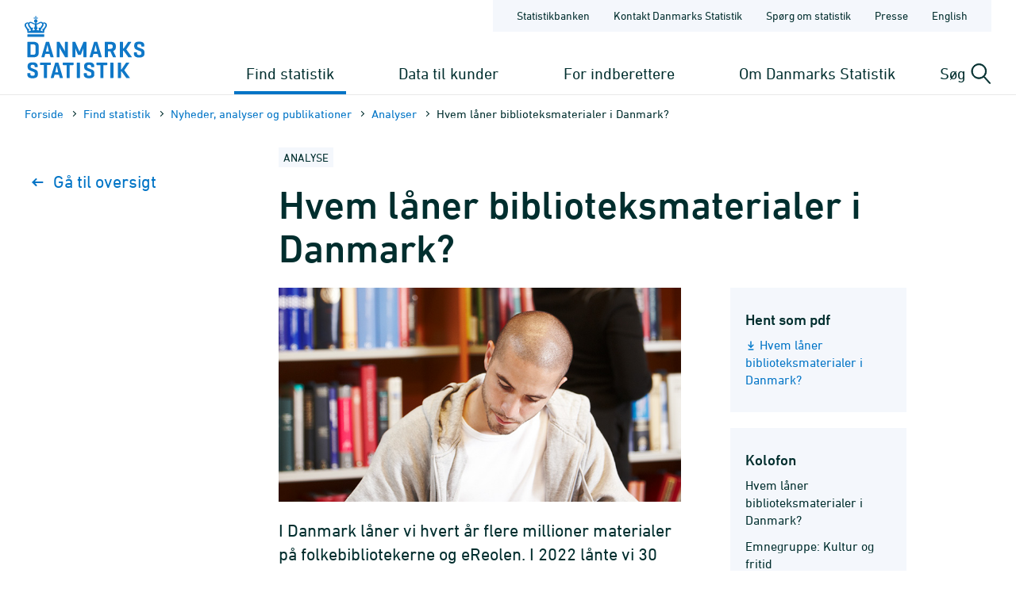

--- FILE ---
content_type: text/html; charset=utf-8
request_url: https://www.dst.dk/da/Statistik/nyheder-analyser-publ/Analyser/50927-hvem-laaner-biblioteksmaterialer-i-danmark
body_size: 105490
content:

<!DOCTYPE html>
<html lang="da">
<head>
    
    <title>
        Analyser: Hvem låner biblioteksmaterialer i Danmark? - Danmarks Statistik

    </title>
    
    <link rel="shortcut icon" href="/Site/Dst/Images/favicon2013.ico" />
    <meta name="viewport" content="width=device-width, initial-scale=1.0">
    <meta http-equiv="X-UA-Compatible" content="IE=Edge">
    <meta charset="UTF-8" />
    <link rel="apple-touch-icon" href="/Site/Dst/images/icons/apple-touch-icon-57×57-precomposed.png" sizes="57x57">
    <link rel="apple-touch-icon" href="/Site/Dst/images/icons/apple-touch-icon-72×72-precomposed.png" sizes="72x72">
    <link rel="apple-touch-icon" href="/Site/Dst/images/icons/apple-touch-icon-114×114-precomposed.png" sizes="114x114">
    <link rel="apple-touch-icon" href="/Site/Dst/images/icons/apple-touch-icon-144×144-precomposed.png" sizes="144x144">
    <!-- MetaCache loaded: 62,5096 -->
    <!-- Meta GUID: {AA89FD8E-5645-435D-A618-2865F4B1E78D} -->
    <!-- Meta template: AnalyserVisAly -->
    <meta name="description" content="" />
    <meta name="dcterms.title" content="Analyser: Hvem låner biblioteksmaterialer i Danmark?" />
    <meta name="twitter:site" content="@DSTdk"/>
    <meta name="twitter:card" content="summary_large_image"/>
    <meta property="og:title" content="Hvem låner biblioteksmaterialer i Danmark?"/>
    <meta property="og:description" content="I Danmark låner vi hvert år flere millioner materialer på folkebibliotekerne og eReolen. I 2022 lånte vi 30 mio. bøger og elektroniske materialer."/>
    <meta property="og:image" content="https://www.dst.dk/Site/Dst/images/dstdkSoMe.jpg"/>
    <meta property="og:image:width" content="2500" />
    <meta property="og:image:height" content="1306" />

    <!-- MetaCludoCache loaded: 46,8591 -->
    <meta property="cludo:title" content="Analyser: Hvem låner biblioteksmaterialer i Danmark?" />
    <meta property="cludo:categorydst" content="Publikationer" />
    <meta property="cludo:boost" content="100" />
    <meta property="dst:metaRule" content="10" />
    <meta name="robots" content="index,follow" />
    <meta property="cludo:manualurl" content="https://www.dst.dk/analyser/50927-hvem-laaner-biblioteksmaterialer-i-danmark" />
    <meta property="cludo:DstPubReleaseDateTime" content="23-03-2023 08:00" />
    <meta property="cludo:DstPubType" content="Analyse" />
    <meta property="cludo:usemeta" content="" />


    <link href="/Site/Dst/css/dst.css" type="text/css" rel="stylesheet" />
    
    <link href="/Site/Dst/css/dst_menu.css" type="text/css" rel="stylesheet" />
    <script src="/Site/Global/script/jquery-3.7.0.min.js"></script>
    
    
    <script type="text/javascript">
        window._monsido = window._monsido || {
            token: "QARWrCQaiBrafClOpVkiEQ",
            statistics: {
                enabled: true,
                cookieLessTracking: true,
                documentTracking:
                    { enabled: true, documentCls: "monsido_download", documentIgnoreCls: "monsido_ignore_download", documentExt: [".pdf", ".PDF", "--pdf", ".xlsx", ".doc"], }
                ,
            },
            heatmap:

                { enabled: true, }
            ,
        };
    </script>
    <script type="text/javascript" async src="https://app-script.monsido.com/v2/monsido-script.js"></script>
    
</head>
<body class="">
    
    
<!-- Begin: CookieBanner:  -->

<!-- End: CookieBanner -->
    <a class="skipToContent" href="#mainContent">Gå til sidens indhold</a>
    

    <div id="page">



            
            
<!-- Begin: Top -->

<!-- 
    !MENUV3!
    -->
<header>
            <div class="header-container">

                <div class="header-logo">
                    
<a href="/da" title="Danmarks Statistik - Gå til forsiden">
    <img alt="Danmarks Statistiks logo" src="/Site/Dst/images/logo_dk.svg" />
</a>
                </div>

                <div class="header-content">
                    <!-- ServiceNav -->
                    
<nav class="service-nav">
    <ul>
        <li><a href="https://www.statistikbanken.dk" aria-label="Statistikbanken">Statistikbanken</a></li>
        <li><a href="/da/kontakt" aria-label="Forside - Kontakt Danmarks Statistik">Kontakt Danmarks Statistik</a></li>
        <li><a href="/da/informationsservice" aria-label="Forside - Spørg om statistik">Spørg om statistik</a></li>
        <li><a href="/da/presse" aria-label="Forside - Presse">Presse</a></li>
        <li><a href="/da/no-english" aria-label="English">English</a></li>
        
    </ul>
</nav>

                    <div>
                        <div class="header-navigation">
                            <!-- MegaMenu -->
                            
<nav class="mega-nav">
    <ul>
        <li>
            
                <button class="toggle-nav" id="nav_item_4A04F6C772DF42999108B14DE253E7B3" aria-expanded="false" aria-haspopup="true" aria-controls="mega-nav-panel-1">
                    Find statistik
                </button>

                <div class="mega-nav-panel" id="mega-nav-panel-1" role="region" aria-hidden="true">
                    <div style="background-image: url('/Site/Dst/images/menuv3/mega-nav-watermark.svg');">
                        <div role="menubar" class="mega-nav-panel__sub mega-nav-panel__sub--icon">
                            <img alt="" src="/Site/Dst/images/menuv3/MM_4A04F6C772DF42999108B14DE253E7B3.svg">
                            <a role="menuitem" href="/da/Statistik">Find statistik
                                <img alt="" src="/Site/Dst/images/menuv3/mega-nav-arrow.svg" aria-hidden="true">
                            </a>
                        </div>
                        
                                <div class="mega-nav-panel__sub">
                                    <ul role="menubar">
                                    
                                            <li role="none">
                                                <a role="menuitem" href="/da/Statistik/emner">Statistik fordelt efter emne</a>
                                                <ul>
                                                            <li><a href="/da/Statistik/emner/borgere">Borgere</a></li><li><a href="/da/Statistik/emner/arbejde-og-indkomst">Arbejde og indkomst</a></li><li><a href="/da/Statistik/emner/oekonomi">Økonomi</a></li><li><a href="/da/Statistik/emner/sociale-forhold">Sociale forhold</a></li><li><a href="/da/Statistik/emner/uddannelse-og-forskning">Uddannelse og forskning</a></li><li><a href="/da/Statistik/emner/erhvervsliv">Erhvervsliv</a></li><li><a href="/da/Statistik/emner/transport">Transport</a></li><li><a href="/da/Statistik/emner/kultur-og-fritid">Kultur og fritid</a></li><li><a href="/da/Statistik/emner/miljoe-og-energi">Miljø og energi</a></li>
                                                            </ul>
                                                        
                                            </li>
                                            
                                    </ul>
                                </div>
                            
                                <div class="mega-nav-panel__sub">
                                    <ul role="menubar">
                                    
                                            <li role="none">
                                                <a role="menuitem" href="/da/Statistik/temaer">Temaer</a>
                                                <ul>
                                                            <li><a href="/da/Statistik/temaer/historien-om-statistik">Historien om statistik</a></li><li><a href="/da/Statistik/temaer/land-og-by">Land og by</a></li><li><a href="/da/Statistik/temaer/ligestilling">Ligestilling</a></li><li><a href="/da/Statistik/temaer/digitalisering">Digitalisering</a></li><li><a href="/da/Statistik/temaer/invasion-af-ukraine">Krig i Ukraine</a></li><li><a href="/da/Statistik/temaer/klima">Klima</a></li><li><a href="/da/Statistik/temaer/SDG">Verdensmål</a></li><li><a href="/da/Statistik/temaer/overblik-dansk-oekonomi">Et overblik over dansk økonomi</a></li><li><a href="/da/Statistik/temaer/tidligere-temaer">Tidligere temaer</a></li>
                                                            </ul>
                                                        
                                            </li>
                                            
                                    </ul>
                                </div>
                            
                                <div class="mega-nav-panel__sub">
                                    <ul role="menubar">
                                    
                                            <li role="none">
                                                <a role="menuitem" href="/da/Statistik/nyheder-analyser-publ">Nyheder, analyser og publikationer</a>
                                                
                                            </li>
                                            
                                            <li role="none">
                                                <a role="menuitem" href="/da/Statistik/planlagte">Udgivelseskalender</a>
                                                
                                            </li>
                                            
                                            <li role="none">
                                                <a role="menuitem" href="/da/Statistik/laer-om-statistik">Lær om statistik</a>
                                                
                                            </li>
                                            
                                            <li role="none">
                                                <a role="menuitem" href="/da/Statistik/hjaelp-til-statistikbanken">Hjælp til Statistikbanken</a>
                                                
                                            </li>
                                            
                                            <li role="none">
                                                <a role="menuitem" href="/da/Statistik/dokumentation">Dokumen&shy;tation</a>
                                                
                                            </li>
                                            
                                            <li role="none">
                                                <a role="menuitem" href="/da/Statistik/kommunekort">Kommune&shy;kort</a>
                                                
                                            </li>
                                            
                                            <li role="none">
                                                <a role="menuitem" href="/da/Statistik/ADAM">Økonomisk model ADAM</a>
                                                
                                            </li>
                                            
                                    </ul>
                                </div>
                            
                    </div>
                </div>
                
                <button class="toggle-nav" id="nav_item_D7E18644BF774F04BE023F65B62EC818" aria-expanded="false" aria-haspopup="true" aria-controls="mega-nav-panel-2">
                    Data til kunder
                </button>

                <div class="mega-nav-panel" id="mega-nav-panel-2" role="region" aria-hidden="true">
                    <div style="background-image: url('/Site/Dst/images/menuv3/mega-nav-watermark.svg');">
                        <div role="menubar" class="mega-nav-panel__sub mega-nav-panel__sub--icon">
                            <img alt="" src="/Site/Dst/images/menuv3/MM_D7E18644BF774F04BE023F65B62EC818.svg">
                            <a role="menuitem" href="/da/TilSalg">Data til kunder
                                <img alt="" src="/Site/Dst/images/menuv3/mega-nav-arrow.svg" aria-hidden="true">
                            </a>
                        </div>
                        
                                <div class="mega-nav-panel__sub">
                                    <ul role="menubar">
                                    
                                            <li role="none">
                                                <a role="menuitem" href="/da/TilSalg/data-til-forskning">Data til forskning</a>
                                                
                                            </li>
                                            
                                            <li role="none">
                                                <a role="menuitem" href="/da/TilSalg/interview">Dataindsamling</a>
                                                
                                            </li>
                                            
                                            <li role="none">
                                                <a role="menuitem" href="/da/TilSalg/kurser">Kurser og seminarer</a>
                                                
                                            </li>
                                            
                                            <li role="none">
                                                <a role="menuitem" href="/da/TilSalg/perspektiv">Statistisk Perspektiv</a>
                                                
                                            </li>
                                            
                                    </ul>
                                </div>
                            
                                <div class="mega-nav-panel__sub">
                                    <ul role="menubar">
                                    
                                            <li role="none">
                                                <a role="menuitem" href="/da/TilSalg/produkter">Statistikprodukter</a>
                                                
                                            </li>
                                            
                                            <li role="none">
                                                <a role="menuitem" href="/da/TilSalg/data-til-myndigheder">Data til myndigheder</a>
                                                
                                            </li>
                                            
                                            <li role="none">
                                                <a role="menuitem" href="/da/TilSalg/ADAM">Økonomisk model ADAM</a>
                                                
                                            </li>
                                            
                                    </ul>
                                </div>
                            
                                <div class="mega-nav-panel__sub">
                                    <ul role="menubar">
                                    
                                            <li role="none">
                                                <a role="menuitem" href="/da/TilSalg/skraeddersyede-loesninger">Skræddersyet statistik</a>
                                                
                                            </li>
                                            
                                            <li role="none">
                                                <a role="menuitem" href="/da/TilSalg/abonnementstilmelding">Nyhedsbrev om statistikprodukter og ydelser</a>
                                                
                                            </li>
                                            
                                            <li role="none">
                                                <a role="menuitem" href="/da/TilSalg/grundlaget-for-statistik-mod-betaling">Grundlaget for statistik mod betaling</a>
                                                
                                            </li>
                                            
                                    </ul>
                                </div>
                            
                    </div>
                </div>
                
                <button class="toggle-nav" id="nav_item_2AE115B7E2524283953D30ED56983C18" aria-expanded="false" aria-haspopup="true" aria-controls="mega-nav-panel-3">
                    For indberettere
                </button>

                <div class="mega-nav-panel" id="mega-nav-panel-3" role="region" aria-hidden="true">
                    <div style="background-image: url('/Site/Dst/images/menuv3/mega-nav-watermark.svg');">
                        <div role="menubar" class="mega-nav-panel__sub mega-nav-panel__sub--icon">
                            <img alt="" src="/Site/Dst/images/menuv3/MM_2AE115B7E2524283953D30ED56983C18.svg">
                            <a role="menuitem" href="/da/Indberet">For indberettere
                                <img alt="" src="/Site/Dst/images/menuv3/mega-nav-arrow.svg" aria-hidden="true">
                            </a>
                        </div>
                        
                                <div class="mega-nav-panel__sub">
                                    <ul role="menubar">
                                    
                                            <li role="none">
                                                <a role="menuitem" href="/da/Indberet/oplysningssider">Indberetninger til statistik</a>
                                                
                                            </li>
                                            
                                            <li role="none">
                                                <a role="menuitem" href="/da/Indberet/om-indberetning">Om dataindsamling fra virksomheder</a>
                                                
                                            </li>
                                            
                                            <li role="none">
                                                <a role="menuitem" href="/da/Indberet/vejledning-til-digital-indberetning">Vejledning til digital indberetning</a>
                                                
                                            </li>
                                            
                                    </ul>
                                </div>
                            
                                <div class="mega-nav-panel__sub">
                                    <a href="/da/Indberet/vejledning-til-digital-indberetning/sos">
                                        <article>
                                            <figure><img alt="Support til indberetning" src="/-/media/Generel-grafik/MegamenuKampagner/indberetning-support-kampagne.png"></figure>
                                            <div>
                                                <p><strong>Support til indberetning</strong></p>
                                                <p>Kontakt os via vores supportformular og få hjælp til din indberetning.</p>
                                            </div>
                                        </article>
                                    </a>
                                </div>
                                
                    </div>
                </div>
                
                <button class="toggle-nav" id="nav_item_445CE77248414C69B8209D77011126B2" aria-expanded="false" aria-haspopup="true" aria-controls="mega-nav-panel-4">
                    Om Danmarks Statistik
                </button>

                <div class="mega-nav-panel" id="mega-nav-panel-4" role="region" aria-hidden="true">
                    <div style="background-image: url('/Site/Dst/images/menuv3/mega-nav-watermark.svg');">
                        <div role="menubar" class="mega-nav-panel__sub mega-nav-panel__sub--icon">
                            <img alt="" src="/Site/Dst/images/menuv3/MM_445CE77248414C69B8209D77011126B2.svg">
                            <a role="menuitem" href="/da/OmDS">Om Danmarks Statistik
                                <img alt="" src="/Site/Dst/images/menuv3/mega-nav-arrow.svg" aria-hidden="true">
                            </a>
                        </div>
                        
                                <div class="mega-nav-panel__sub">
                                    <ul role="menubar">
                                    
                                            <li role="none">
                                                <a role="menuitem" href="/da/OmDS/organisation">Organisation</a>
                                                
                                            </li>
                                            
                                            <li role="none">
                                                <a role="menuitem" href="/da/OmDS/Job">Job og karriere</a>
                                                
                                            </li>
                                            
                                            <li role="none">
                                                <a role="menuitem" href="/da/OmDS/historie">Danmarks Statistiks historie</a>
                                                
                                            </li>
                                            
                                    </ul>
                                </div>
                            
                                <div class="mega-nav-panel__sub">
                                    <ul role="menubar">
                                    
                                            <li role="none">
                                                <a role="menuitem" href="/da/OmDS/strategi">Strategi 2030</a>
                                                
                                            </li>
                                            
                                            <li role="none">
                                                <a role="menuitem" href="/da/OmDS/international-raadgivning">Inter&shy;national Rådgivning</a>
                                                
                                            </li>
                                            
                                            <li role="none">
                                                <a role="menuitem" href="/da/OmDS/om-hjemmesiden">Om hjemmesiden</a>
                                                
                                            </li>
                                            
                                    </ul>
                                </div>
                            
                                <div class="mega-nav-panel__sub">
                                    <ul role="menubar">
                                    
                                            <li role="none">
                                                <a role="menuitem" href="/da/OmDS/kvalitet-og-styring">Kvalitet og styring</a>
                                                
                                            </li>
                                            
                                            <li role="none">
                                                <a role="menuitem" href="/da/OmDS/faglige-arrangementer">Faglige arrange&shy;menter</a>
                                                
                                            </li>
                                            
                                            <li role="none">
                                                <a role="menuitem" href="/da/OmDS/whistleblowerordning">Whistleblowerordning</a>
                                                
                                            </li>
                                            
                                    </ul>
                                </div>
                            
                    </div>
                </div>
                
        </li>
    </ul>
</nav>

                        </div>

                        <div class="header-search-toggle">
                            <button id="js-toggle-header-search" aria-expanded="false" aria-haspopup="true" aria-controls="header-search-panel" aria-live="polite" class="toggle-button">
                                <span>Søg</span>
                                <img src="/Site/Dst/images/menuv3/search.svg" alt="" aria-hidden="true">
                            </button>

                            <div class="header-search-panel" id="header-search-panel">
                                <form method="get" action="/da/search">
                                    <legend class="sr-only">Søg på dst.dk</legend>
                                    <input autocomplete="off" name="q" type="search" id="headersearchtext" value="" data-usesuggest="True" data-suggestkey="MzQ6MTIxMDpTZWFyY2hLZXk=" data-searchengine="1210" data-suggestlist="#DstSuggestList" placeholder="Skriv din søgning her...">
                                    <button>
                                        <span class="sr-only">Søg</span>
                                        <img src="/Site/Dst/images/menuv3/search-blue.svg" alt="Udfør søgning" aria-hidden="true">
                                    </button>

                                    <input type="hidden" name="ui" value="dstdk">
                                    <ul class="search__suggest" id="DstSuggestList"></ul>
                                </form>
                            </div>
                        </div>
                        <div class="header-mobile-nav-toggle">
                            <button aria-expanded="false" aria-haspopup="true" aria-controls="mobile-panel" class="toggle-button toggle-mobile-nav" id="js-open-mobile-nav">
                                <span></span>
                                Menu
                            </button>
                        </div>
                    </div>

                </div>
            </div>

        </header>

<!-- End: Top -->


            
            <main>
                <span id="js-overlay" class="overlay"></span>
                <div class="content-container">
                    
<!-- Begin: Breadcrumb -->

        <div class="row breadcrumb">
            <div class="col-sm-12">
                <ul class="breadcrumb__list">
                    
        <li><a href="/da">Forside</a></li>
    
        <li><a href="/da/Statistik">Find statistik</a></li>
    
        <li><a href="/da/Statistik/nyheder-analyser-publ">Nyheder, analyser og publikationer</a></li>
    
        <li><a href="/da/Statistik/nyheder-analyser-publ/Analyser">Analyser</a></li>
    
        <li>Hvem låner biblioteksmaterialer i Danmark?</li>
    
                </ul>
            </div>
        </div>

    


        <div class="row breadcrumbMobile">
            <div class="col-sm-12">
                <ul class="breadcrumb__list">
                    
        <li><a href="/da">Forside</a></li>
    
        <li>...</li>
    
        <li><a href="/da/Statistik/nyheder-analyser-publ/Analyser">Analyser</a></li>
    
        <li><a href=""></a></li>
    
                </ul>
            </div>
        </div>

    

<!-- End: Breadcrumb -->

                    <a name="mainContent"></a>
                    
<script>
	$(function () {
        

		//Notehenvisning klik
		$(".aly_fn_master").click(function () {
			var id = $(this).attr('href').substring(1);
			$("#" + id).addClass('aly_fnSel');
			scrollToId(id);
			return false;
		});

		//Note klik
		$(".aly_fn_sub").click(function () {
			$("li[id^='aly_fn']").removeClass('aly_fnSel');
			var id = $(this).attr('href').substring(1);
			scrollToId(id);
			return false;
		});

	});
</script>

<style type="text/css">
	.figure {
		font-size: 16px;
	}

	.highchart.html-widget.html-fill-item + div {
		height: 100% !important; /* chart fylder hele parent */
		max-width: 900px;
		font-size: 1.3em;
		overflow: hidden;
	}

	.highcharts-annotation-labels .highcharts-label text{
		font-weight: bold !important;		
		fill: #666666 !important;
		color: #666666 !important;
	}
	/*
	.highcharts-annotation {
		transform: translateY(-10px) !important;
	}*/

</style>

<div class="row alysticky__container">
	<div class="col-sm-3">
		<nav class="sidebar-nav alysticky__box alysticky__boxTop">
			<ul>
				<li class="back">
					<a href="../Analyser"">
						<svg width="19" height="10" viewBox="0 0 19 10" fill="none" xmlns="http://www.w3.org/2000/svg">
							<path d="M5.5835 9L1.5835 5L5.58349 0.999999" stroke="#0074C6" stroke-width="2" stroke-linecap="round" stroke-linejoin="round"></path>
							<path d="M1.5835 5L13.5835 5" stroke="#0074C6" stroke-width="2" stroke-linecap="round" stroke-linejoin="round"></path>
						</svg>
						Gå til oversigt
					</a>
				</li>
			</ul>
		</nav>
		
	</div>
	<div class="col-sm-8 alymainarea">
		<div id="main_0_PanelOrdinary">
	
			<div class="publication__LabelContainer" style="margin-top: 0;">
				<span class="publication__Label">Analyse</span>
			</div>
			<h1>Hvem låner biblioteksmaterialer i Danmark?</h1>
			<div id="webnyt" class="alyclassic cludoContent">
				<div class="row">
					<!-- Content -->
					<div class="col-md-8">
						
						<img alt="" style="padding-bottom: 22px;" class="img-responsive" src="[data-uri]" />
						<div class="publication__WidePicText"></div>
						
						<p class="lead">I Danmark låner vi hvert år flere millioner materialer på folkebibliotekerne og eReolen. I 2022 lånte vi 30 mio. bøger og elektroniske materialer. Tidligere har vores viden om, hvem der låner bøger, og hvad de låner, bygget på stikprøver som fx Danmarks Statistiks Kulturvaneundersøgelse. Men siden starten af 2020 har det været muligt at beskrive folkebibliotekernes lånere meget præcist.</p>
						<p>I denne analyse pr&aelig;senterer vi nogle af de muligheder, som statistikken over biblioteksudl&aring;n giver. Analysen beskriver l&aring;nerne ud fra bl.a. alder, k&oslash;n, uddannelse, indkomst og familietype.</p>
<p><strong>Analysens hovedkonklusioner:</strong></p>
<ul>
<li>L&aring;nerne har generelt &eacute;n foretrukken adgangsvej, n&aring;r de l&aring;ner biblioteksmaterialer. 45 pct. af l&aring;nerne l&aring;ner kun materialer i de fysiske filialer, mens 22 pct. benytter sig af b&aring;de de fysiske filialer og eReolen.</li>
<li>Kvinder l&aring;ner oftere og mere end m&aelig;nd. I 2022 var 66 pct. af alle l&aring;nere kvinder, og over 70 pct. af det l&aring;nte materiale blev l&aring;nt af kvinder. I gennemsnit l&aring;nte de kvindelige l&aring;nere 25 biblioteksmaterialer i 2022, mens de mandlige l&aring;nere l&aring;nte 19.</li>
<li>Sk&oslash;nlitteratur er generelt det emne, der l&aring;nes mest &ndash; undtagen blandt studerende (inklusiv skoleelever p&aring; mindst 15 &aring;r), hvor faglitteratur udg&oslash;r 53 pct. af deres samlede udl&aring;n. I 2022 l&aring;nte hver fjerde studerende b&oslash;ger og elektroniske materialer p&aring; folkebibliotekerne og eReolen.</li>
<li>Personer med en lang videreg&aring;ende uddannelse er oftere l&aring;nere end andre. I 2022 var 40 pct. af alle personer p&aring; 30 &aring;r eller derover med en lang videreg&aring;ende uddannelse l&aring;nere, hvorimod kun 10 pct. af alle personer, der var fyldt 30 &aring;r og med grundskolen som h&oslash;jeste fuldf&oslash;rte uddannelse, l&aring;nte biblioteksmaterialer.</li>
<li>Is&aelig;r familier med hjemmeboende b&oslash;rn l&aring;ner biblioteksmaterialer. I 2022 var 58 pct. af alle familier med hjemmeboende b&oslash;rn l&aring;nere p&aring; folkebibliotekerne. Til sammenligning var kun 22 pct. af alle familier uden hjemmeboende b&oslash;rn l&aring;nere.</li>
<li>Den ene procent af l&aring;nerne, der l&aring;ner allermest, stod i 2022 for 14 pct. af det samlede udl&aring;n, og de betegnes som &rdquo;hyperl&aring;nere&rdquo; i analysen. I 2022 var personer i denne kategori de l&aring;nere, som havde l&aring;nt over 197 b&oslash;ger og/eller elektroniske materialer i l&oslash;bet af &aring;ret.</li>
</ul>
					</div>

					<!-- Højre side -->
					<div class="col-md-4">
						
						<div class="well">
							<h4>Hent som pdf</h4>
							<p><a target="_blank" title="Hent 'Hvem låner biblioteksmaterialer i Danmark?' som pdf" class="show-icon-download" href="/analysepdf/50927">Hvem låner biblioteksmaterialer i Danmark?</a></p>
						</div>
						

						<div class="well">
							<h4>Kolofon</h4>
							<p>Hvem låner biblioteksmaterialer i Danmark?</p>
							<p>Emnegruppe: Kultur og fritid</p>
							<p>Udgivet: 23. marts 2023 kl. 08:00</p>
							
							<p>Nr. 2023:4</p>
							<p>ISSN pdf: 2446-0354</p>
						</div>

						<div class="well">
							<h4>Kontakt:</h4>
							
						</div>
					</div>
				</div>
			</div>
			<br />
			<br />
		
</div>
		
	</div>
</div>

                </div>
            </main>

            
            
<!-- Begin: Footer. -->
<footer id="FooterPage">
    <div class="flex row footer-content">
        
                <div class="line col-xs-12 col-md-3 col-sm-6">
                    <h3>Spørg os</h3>
                    <div class="link"><a title="" href="/da/kontakt" target="_self">Kontakt Danmarks Statistik</a></div><div class="link"><a title="" href="/da/Indberet/vejledning-til-digital-indberetning/sos" target="_self">Hjælp til erhvervsindberetning</a></div><div class="link"><a title="" href="/da/informationsservice" target="_self">Spørg om statistik</a></div>
                </div>
                
                <div class="line col-xs-12 col-md-3 col-sm-6">
                    <h3>Find det hurtigt</h3>
                    <div class="link"><a title="" href="https://www.statistikbanken.dk/" target="_self">Statistikbanken</a></div><div class="link"><a title="" href="/da/OmDS/Job" target="_self">Job og karriere</a></div><div class="link"><a title="" href="/da/Statistik/planlagte" target="_self">Udgivelseskalender</a></div><div class="link"><a title="" href="/da/officiel-statistik" target="_self">Portal for officiel statistik</a></div>
                </div>
                
                <div class="line col-xs-12 col-md-3 col-sm-6">
                    <h3>Om hjemmesiden</h3>
                    <div class="link"><a title="" href="/da/OmDS/om-hjemmesiden/privatlivspolitik" target="_self">Privatlivspolitik</a></div><div class="link"><a title="" href="/da/OmDS/om-hjemmesiden/cookiepolitik" target="_self">Cookiepolitik</a></div><div class="link"><a title="" href="https://www.was.digst.dk/dst-dk" target="_self">Tilgængelighedserklæring</a></div>
                </div>
                
                <div class="line col-xs-12 col-md-3 col-sm-6">
                    <h3>Følg med</h3>
                    <div class="link"><a title="" href="/da/OmDS/om-hjemmesiden/nyhedsbrev" target="_self">Abonnér på nyheder</a></div><div class="link"><a title="" href="https://www.facebook.com/danmarksstatistik" target="_self">Facebook</a></div><div class="link"><a title="" href="https://www.linkedin.com/company/statistics-denmark" target="_self">LinkedIn</a></div>
                </div>
                
    </div>
    <div class="rowbottom">
        <div class="bottom col-xs-12">&copy; Danmarks Statistik</div>
    </div>

</footer>
<!-- End: Footer. -->


    </div>
    
    
<!-- Begin: Log -->
<img src="/Site/Dst/SingleFiles/Log.aspx?id=AA89FD8E-5645-435D-A618-2865F4B1E78D" id="logimage" style="display:none" alt="log" />
<!-- End: Log -->

    <script src="/Site/Dst/script/modernizr.custom.js"></script>
    <script src="/Site/Dst/script/dst.js"></script>

    <!-- !MENUV3! -->
    <!-- MenuMobile -->
    
<div class="mobile-panel" id="mobile-panel" aria-hidden="true" style="background-image: url('/Site/Dst/images/menuv3/mobile-nav-bg.svg');">

    <div class="mobile-panel-header">
        <div class="mobile-panel-header__controls">
            <button aria-hidden="true" class="mobile-nav-back" id="js-mobile-nav-back">
                <span></span>
                            Tilbage

            </button>
        </div>
        <button aria-expanded="true" aria-haspopup="true" aria-controls="mobile-panel" class="toggle-button toggle-mobile-nav" id="js-close-mobile-nav">
            <span></span>
            Luk
        </button>
    </div>

    <div class="mobile-nav-spinner" id="js-mobile-nav-spinner" aria-hidden="true">
        <div class="double-bounce1"></div>
        <div class="double-bounce2"></div>
    </div>

    <nav class="mobile-nav">
        <ul id="js-mobile-nav" data-nav-items-url="/DstDk-Global/Sider/MenuMobileData.aspx?lang=da" data-node-id="C83D36D161A24E9C86F302A5DB10A1CB" role="tree" aria-multiselectable="false">
            <!-- Navitems - see mobile-nav.js -->
        </ul>
    </nav>

    <nav class="mobile-sub-nav is-hidden">
        <ul>
            <li><a href="https://www.statistikbanken.dk" aria-label="Statistikbanken">Statistikbanken</a></li>
            <li><a href="/da/kontakt" aria-label="Forside - Kontakt Danmarks Statistik">Kontakt Danmarks Statistik</a></li>
            <li><a href="/da/informationsservice" aria-label="Forside - Spørg om statistik">Spørg om statistik</a></li>
            <li><a href="/da/presse" aria-label="Forside - Presse">Presse</a></li>
            <li><a href="/da/no-english" aria-label="English">English</a></li>
            
        </ul>
    </nav>

</div>

    
          <script>
              //function setMobileNavActivePage() {
              //    jQuery("#mobitm_795C0D06797F474F8E9FC7C749AAC0F0").addClass("is-active");
              //}

              
              $(function () {
                  jQuery("#nav_item_4A04F6C772DF42999108B14DE253E7B3").addClass("active");
              });
              
          </script>

    <script src="/Site/Dst/script/menuv3/vendor.js"></script>
    <script src="/Site/Dst/script/menuv3/app.js"></script>
    <script src="/Site/Dst/script/mobile-rotate.js"></script>
		<script src="/Site/Dst/script/dst-additional-functions.js"></script>
</body>
</html>


--- FILE ---
content_type: image/svg+xml
request_url: https://www.dst.dk/Site/Dst/images/menuv3/MM_445CE77248414C69B8209D77011126B2.svg
body_size: 1299
content:
<?xml version="1.0" encoding="utf-8"?>
<!-- Generator: Adobe Illustrator 25.2.3, SVG Export Plug-In . SVG Version: 6.00 Build 0)  -->
<svg version="1.1" id="Layer_1" xmlns="http://www.w3.org/2000/svg" xmlns:xlink="http://www.w3.org/1999/xlink" x="0px" y="0px"
	 viewBox="0 0 150 97.6" style="enable-background:new 0 0 150 97.6;" xml:space="preserve">
<style type="text/css">
	.st0{fill:#FFFFFF;}
</style>
<path class="st0" d="M108,66.1c-1,0-1.8-0.8-1.8-1.8V53.1H45.9v11.2c0,1-0.8,1.8-1.8,1.8c-1,0-1.8-0.8-1.8-1.8v-13
	c0-1,0.8-1.8,1.8-1.8H108c1,0,1.8,0.8,1.8,1.8v13C109.8,65.3,109,66.1,108,66.1z"/>
<path class="st0" d="M76.1,51c-1,0-1.8-0.8-1.8-1.8v-12c0-1,0.8-1.8,1.8-1.8c1,0,1.8,0.8,1.8,1.8v12C77.8,50.2,77,51,76.1,51z"/>
<path class="st0" d="M94.9,32.5H57.3c-1,0-1.8-0.8-1.8-1.8V13.9c0-1,0.8-1.8,1.8-1.8h37.6c1,0,1.8,0.8,1.8,1.8v16.8
	C96.7,31.7,95.9,32.5,94.9,32.5z M59.1,28.9h34V15.7H59L59.1,28.9z"/>
<path class="st0" d="M126.8,89.4H89.2c-1,0-1.8-0.8-1.8-1.8V70.8c0-1,0.8-1.8,1.8-1.8h37.6c1,0,1.8,0.8,1.8,1.8v16.8
	C128.5,88.6,127.7,89.4,126.8,89.4z M90.9,85.9H125V72.6H91L90.9,85.9z"/>
<path class="st0" d="M62.9,89.4H25.3c-1,0-1.8-0.8-1.8-1.8V70.8c0-1,0.8-1.8,1.8-1.8h37.6c1,0,1.8,0.8,1.8,1.8v16.8
	C64.7,88.6,63.9,89.4,62.9,89.4z M27.1,85.9h34.1V72.6H27.1V85.9z"/>
</svg>
